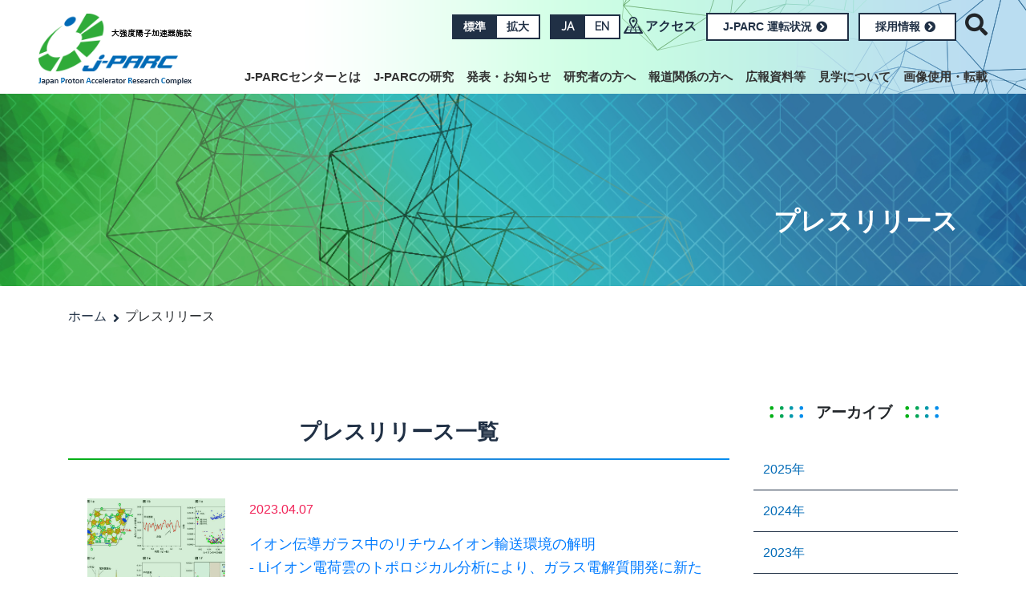

--- FILE ---
content_type: text/html
request_url: https://j-parc.jp/c/press-release/index_18.html
body_size: 37974
content:
<!doctype html>
<html lang="ja">
<head>
<meta charset="utf-8">
<meta http-equiv="X-UA-Compatible" content="IE=edge">
<meta name="viewport" content="width=device-width, initial-scale=1, shrink-to-fit=no">
<meta name="format-detection" content="telephone=no">
<link rel="icon" href="../../favicon.ico">
<meta name="keywords" content="プレスリリース" />
<meta name='description' content='Japan Proton Accelerator Research Complex 大強度陽子加速器施設-ここから始まる新しい世界-' />
<meta name="twitter:card" content="summary">
<meta name="twitter:site" content="@J_PARC">
<meta property="og:url" content="https://j-parc.jp/c">
<meta property="og:title" content="プレスリリース">
<meta property="og:description" content="Japan Proton Accelerator Research Complex 大強度陽子加速器施設-ここから始まる新しい世界-" />
<meta property="og:image" content="j-parc.jp/c/tpl/images/default.jpg">
<title>プレスリリース｜J-PARC｜大強度陽子加速器施設</title>
<link href="https://fonts.googleapis.com/css?family=Raleway" rel="stylesheet">
<link rel="stylesheet" href="../tpl/css/slick.css"/>
<link rel="stylesheet" href="../tpl/css/slick-theme.css"/>
<link rel="stylesheet" href="../tpl/css/sp-menu.css">
<link rel="stylesheet" href="../tpl/css/style.css?3">
</head>
<body class="home" ontouchstart="">
<header id="header">
<div class="container">
<div class="row">
<div class="col-5 col-lg-2 logo mt-2 p-0">
<a href="../index.html"><img src="../tpl/images/logo.png" alt=""></a>
</div>
<div class="col-7 col-lg-10 p-0">
<ul class="list-inline text-right mt-2 ">
<li class="list-inline-item">
<ul class="list-inline font-size d-none d-lg-block" id="font_size">
<li class="list-inline-item m-0 btn_change"><a href="#" class="btn btn-bg-navy">標準</a></li><li class="list-inline-item m-0 btn_change"><a href="#" class="btn btn-border-navy">拡大</a></li>
</ul>
</li>
<li class="list-inline-item m-0">
<ul class="list-inline lang">
<li class="list-inline-item m-0"><a href="../index.html" class="btn btn-bg-navy">JA</a></li><li class="list-inline-item m-0"><a href="../en/index.html" class="btn btn-border-navy">EN</a></li>
</ul>
</li>
<li class="list-inline-item d-none d-lg-inline-block">
<a class="access" href="../access/index.html">アクセス</a>
</li>
<li class="list-inline-item d-none d-lg-inline-block">
<a href="../operation/index.html" class="btn btn-border-navy unyo">J-PARC 運転状況<i class="fas fa-chevron-circle-right fa-fw"></i></a>
</li>
<li class="list-inline-item d-none d-lg-inline-block">
<a href="../about/careers.html" class="btn btn-border-navy unyo">採用情報<i class="fas fa-chevron-circle-right fa-fw"></i></a>
</li>
<li class="wrap-saerch list-inline-item">
<i class="fas fa-search"></i><input type="checkbox" id="searchCK">
<div class="form-search">
<script>
(function() {
var cx = '014840126666186205632:cnnmsbgqkoi';
var gcse = document.createElement('script');
gcse.type = 'text/javascript';
gcse.async = true;
gcse.src = 'https://cse.google.com/cse.js?cx=' + cx;
var s = document.getElementsByTagName('script')[0];
s.parentNode.insertBefore(gcse, s);
})();
</script>
<gcse:searchbox-only resultsUrl="http://www.j-parc.jp/c/search-result/index.html"></gcse:searchbox-only>
</div>
</li>
<li class="list-inline-item alignright d-inline-block d-lg-block mt-0 mt-lg-4">
<a href="#mobile-menu" class="toggle-mnu"><span></span></a>
<div class="header-wrap clearfix">
<div class="top-mnu">
<ul class="sf-menu text-left">
<li><a href="../about/index.html">J-PARCセンターとは</a>
<ul>
<li><a href="../about/message.html">センター長メッセージ</a></li>
<li><a href="../about/purpose.html">目指すこと</a></li>
<li><a href="../about/outline.html">基本コンセプト</a></li>
<li><a href="../about/history.html">沿革</a></li>
<li><a href="../about/organization.html">体制図</a></li>
<li><a href="../about/careers.html">採用情報</a></li>
<li><a href="../about/procurement.html">調達</a></li>
<li><a href="../about/sdgs.html">SDGsと環境への配慮</a></li>
</ul>
</li>
<li><a href="../facilities/index.html">J-PARCの研究</a>
<ul>
<li><a href="../facilities/accelerators/index.html">J-PARCの加速器群</a>
<ul>
<li><a href="../facilities/accelerators/linac.html">リニアック</a></li>
<li><a href="../facilities/accelerators/rcs.html">RCS</a></li>
<li><a href="../facilities/accelerators/mr.html">MR</a></li>
</ul>
</li>
<li><a href="../facilities/nuclear-and-particle-physics/index.html">素粒子・原子核研究</a>
<ul>
<li><a href="../facilities/nuclear-and-particle-physics/hadron.html">ハドロン実験施設</a></li>
<li><a href="../facilities/nuclear-and-particle-physics/neutrino.html">ニュートリノ実験施設</a></li>
</ul>
</li>
<li><a href="../facilities/mlf/index.html">物質・生命科学の研究</a></li>
<li><a href="../facilities/accelerator-driven-transmutation-experimental/index.html">核変換の研究</a></li>
<li><a href="../facilities/future-plan/index.html">J-PARCの将来計画</a></li>
</ul>
</li>
<li><a href="../news-and-topics/index.html">発表・お知らせ</a>
<ul>
<li><a href="index.html">プレスリリース</a></li>
<li><a href="../topics/index.html">トピックス</a></li>
<li><a href="../highlight/index.html">研究成果・利用事例・ハイライト</a></li>
<li><a href="../events/index.html">イベント情報</a></li>
<li><a href="../information/index.html">お知らせ</a></li>
</ul>
</li>
<li><a href="../for-researchers/index.html">研究者の方へ</a>
<ul>
<li><a href="../for-researchers/accelerators.html">加速器施設</a></li>
<li><a href="../for-researchers/hadron.html">ハドロン実験施設</a></li>
<li><a href="../for-researchers/neutrino.html">ニュートリノ実験施設</a></li>
<li><a href="https://mlfinfo.jp/ja/" target="_blank" rel="noopener noreferrer">物質・生命科学実験施設</a></li>
<li><a href="../for-researchers/transmutation.html">核変換の研究</a></li>
</ul>
</li>
<li><a href="../for-press/index.html">報道関係の方へ</a>
</li>
<li><a href="../public-relations/index.html">広報資料等</a>
<ul>
<li><a href="../public-relations/publication.html">出版物</a>
<ul>
<li><a href="../public-relations/j-parc-annual-report.html">J-PARC Annual Report</a><a href="http://j-parc.jp/c/public-relations/gallery-PhotoContest2019.html"></a></li>
<li><a href="../public-relations/publication.html">J-PARC季刊誌</a></li>
</ul>
</li>
<li><a href="../public-relations/movies.html">映像プログラム</a></li>
<li><a href="../photo_gallery/index.html">フォトギャラリー</a></li>
<li><a href="../public-relations/glossary.html">専門用語集</a></li>
<li><a href="../public-relations/brochure.html">パンフレット</a></li>
<li><a href="https://www.j-parc.jp/c/public-relations/j-parc-photo-contest-2025.html">フォトコンテスト</a>
<ul>
<li><a href="http://j-parc.jp/c/public-relations/gallery-PhotoContest2019.html">フォトコンテスト2019</a></li>
<li><a href="http://www.j-parc.jp/c/public-relations/j-parc-photo-contest-2020.html">フォトコンテスト2020</a></li>
<li><a href="http://www.j-parc.jp/c/public-relations/j-parc-photo-contest-2021.html">フォトコンテスト2021</a></li>
<li><a href="http://www.j-parc.jp/c/public-relations/j-parc-photo-contest-2022.html">フォトコンテスト2022</a></li>
<li><a href="https://www.j-parc.jp/c/public-relations/j-parc-photo-contest-2023.html">フォトコンテスト2023</a></li>
<li><a href="https://www.j-parc.jp/c/public-relations/j-parc-photo-contest-2024.html">フォトコンテスト2024</a></li>
<li><a href="https://www.j-parc.jp/c/public-relations/j-parc-photo-contest-2025.html">フォトコンテスト2025</a></li>
</ul>
</li>
<li><a href="../OPEN-HOUSE/index.html">J-PARC施設公開</a><br />
<ul>
<li><a href="http://j-parc.jp/c/OPEN_HOUSE/2020/">オンライン施設公開2020</a></li>
<li><a href="https://j-parc.jp/c/OPEN_HOUSE/2021/others/">オンライン施設公開2021</a></li>
<li><a href="https://j-parc.jp/c/OPEN_HOUSE/2022/" target="_blank" rel="noopener noreferrer">オンライン施設公開2022</a></li>
<li><a href="https://j-parc.jp/OPEN_HOUSE/2023/" target="_blank" rel="noopener noreferrer" title="J-PARC施設公開2023">J-PARC施設公開2023</a></li>
<li><a href="https://j-parc.jp/OPEN_HOUSE/2024/" target="_blank" rel="noopener noreferrer" title="J-PARC施設公開2024">J-PARC施設公開2024</a></li>
<li><a href="https://j-parc.jp/OPEN_HOUSE/2025/" target="_blank" rel="noopener noreferrer" title="J-PARC施設公開2025">J-PARC施設公開2025</a></li>
</ul>
</li>
<li><a href="../lecture/index.html">J-PARC講演会</a>
<ul>
<li><a href="http://j-parc.jp/symposium/special_lecture2023/index.html" target="_blank" rel="noopener noreferrer" title="いよいよ始まるハイパーカミオカンデプロジェクト">J-PARC特別講演会2023</a></li>
<li><a href="https://www.j-parc.jp/symposium/lecture2023/" target="_blank" rel="noopener noreferrer" title="ミュオンで創(つく)る未来 - みえないものをみる！-">J-PARC講演会2023</a></li>
<li><a href="https://www.j-parc.jp/symposium/lecture2024/" target="_blank" rel="noopener noreferrer" title="加速器 - その原理とがん治療への応用">J-PARC講演会2024</a></li>
<li><a href="https://www.j-parc.jp/symposium/lecture2025/" target="_blank" rel="noopener noreferrer" title="J-PARC講演会2025">J-PARC講演会2025</a></li>
</ul>
</li>
<li><a href="https://www.j-parc.jp/symposium/j-parc2024/index.html" target="_blank" rel="noopener noreferrer">J-PARCシンポジウム</a>
<ul>
<li><a href="https://j-parc.jp/symposium/j-parc2014/" target="_blank" rel="noopener noreferrer">J-PARC Symposium 2014</a></li>
<li><a href="https://j-parc.jp/symposium/event/int-symp2014.html" target="_blank" rel="noopener noreferrer">市民公開講座2014</a></li>
<li><a href="https://www.j-parc.jp/symposium/j-parc2019/index.html" target="_blank" rel="noopener noreferrer">J-PARC Symposium 2019</a></li>
<li><a href="https://j-parc.jp/symposium/j-parc2019/pub-lecture/" target="_blank" rel="noopener noreferrer">市民公開講座2019</a></li>
<li><a href="https://www.j-parc.jp/symposium/j-parc2024/index.html" target="_blank" rel="noopener noreferrer">J-PARC Symposium 2024</a></li>
<li><a href="https://www.j-parc.jp/symposium/j-parc2024/pub-lecture/index.html" target="_blank" rel="noopener noreferrer">市民公開講座2024</a></li>
</ul>
</li>
</ul>
</li>
<li><a href="../visit/index.html">見学について</a>
</li>
<li><a href="../policy/index.html">画像使用・転載</a>
</li>
<li class="d-block d-lg-none"><a href="../access/index.html">アクセス</a></li>
<li class="d-block d-lg-none"><a href="../operation/index.html">J-PARC 運転状況</a></li>
</ul>
</div>
</div>
</li>
</ul>
</div>
</div>
</div>
</header>
<div class="wrap_title">
<div class="container">
<h1>プレスリリース</h1>
</div>
</div>
<div class="wrap_list-path mt-4 mb-5">
<div class="container">
<ul class="list-inline m-0">
<li class="list-inline-item"><a href="../index.html">ホーム</a></li>
<li class="list-inline-item">プレスリリース</li>
</ul>
</div>
</div>
<section class="event main-container">
<div class="container">
<div class="main-contents">
<div class="row">
<div class="col-12 col-lg-9">
<h2 class="underline">プレスリリース一覧<a href="atom.xml"></a></h2>
<div class="archive_wrap">
<div class="row">
<div class="col-12 col-md-3">
<div class="thumb"><a href="2023/04/07001131.html">
<img src="assets_c/2023/04/20230407_01_600-thumb-600x421-6706.jpg" alt="イオン伝導ガラス中のリチウムイオン輸送環境の解明<br />- Liイオン電荷雲のトポロジカル分析により、ガラス電解質開発に新たな指針 -">
</a>
</div>
</div>
<div class="col-12 col-md-9">
<p class="date">2023.04.07</p>
<p class="title mt-2"><a href="2023/04/07001131.html">イオン伝導ガラス中のリチウムイオン輸送環境の解明<br />- Liイオン電荷雲のトポロジカル分析により、ガラス電解質開発に新たな指針 -</a></p>
</div>
</div>
</div>
<div class="archive_wrap">
<div class="row">
<div class="col-12 col-md-3">
<div class="thumb"><a href="2023/02/06001106.html">
<img src="assets_c/2023/02/20230206_01ss-thumb-600x299-6500.jpg" alt="パワー半導体&beta;-Ga<sub>2</sub>O<sub>3</sub>の特性を左右する 水素の準安定状態を解明<br />- 材料中の微量水素が持つ「2つの顔」に迫る -">
</a>
</div>
</div>
<div class="col-12 col-md-9">
<p class="date">2023.02.06</p>
<p class="title mt-2"><a href="2023/02/06001106.html">パワー半導体&beta;-Ga<sub>2</sub>O<sub>3</sub>の特性を左右する 水素の準安定状態を解明<br />- 材料中の微量水素が持つ「2つの顔」に迫る -</a></p>
</div>
</div>
</div>
<div class="archive_wrap">
<div class="row">
<div class="col-12 col-md-3">
<div class="thumb"><a href="2023/01/26001098.html">
<img src="assets_c/2023/01/20230126_01s-thumb-600x244-6460.jpg" alt="<i>K</i>中間子と陽子が織りなす風変わりなバリオンを測定<br />- Λ (1405) ハイペロンの複素質量の直接測定に成功 -">
</a>
</div>
</div>
<div class="col-12 col-md-9">
<p class="date">2023.01.26</p>
<p class="title mt-2"><a href="2023/01/26001098.html"><i>K</i>中間子と陽子が織りなす風変わりなバリオンを測定<br />- Λ (1405) ハイペロンの複素質量の直接測定に成功 -</a></p>
</div>
</div>
</div>
<div class="archive_wrap">
<div class="row">
<div class="col-12 col-md-3">
<div class="thumb"><a href="2022/12/21001091.html">
<img src="assets_c/2022/12/20221221_01_450-thumb-450x451-6343.jpg" alt="太陽光エネルギーの吸収が水素原子1つで変わる！ <br />タンパク質中で色が変わる色素の水素原子の可視化に世界で初めて成功">
</a>
</div>
</div>
<div class="col-12 col-md-9">
<p class="date">2022.12.21</p>
<p class="title mt-2"><a href="2022/12/21001091.html">太陽光エネルギーの吸収が水素原子1つで変わる！ <br />タンパク質中で色が変わる色素の水素原子の可視化に世界で初めて成功</a></p>
</div>
</div>
</div>
<div class="archive_wrap">
<div class="row">
<div class="col-12 col-md-3">
<div class="thumb"><a href="2022/12/07001084.html">
<img src="assets_c/2022/12/20221207_01-thumb-795x432-6202.jpg" alt="スピンの揺らぎの直接観測に世界で初めて成功<br />- ナノメートルサイズの磁性を解明し、超小型磁気素子の機能向上へ -">
</a>
</div>
</div>
<div class="col-12 col-md-9">
<p class="date">2022.12.07</p>
<p class="title mt-2"><a href="2022/12/07001084.html">スピンの揺らぎの直接観測に世界で初めて成功<br />- ナノメートルサイズの磁性を解明し、超小型磁気素子の機能向上へ -</a></p>
</div>
</div>
</div>
<ul class="pager list-inline mt-5">
<li class="prev list-inline-item"><a href="index_17.html"><i class="fas fa-angle-double-left mr-1"></i> PREV</a></li>
<li class="index list-inline-item"><a href="index.html" class="inner">1</a></li>
<li class="index list-inline-item"><a href="index_2.html" class="inner">2</a></li>
<li class="index list-inline-item"><a href="index_3.html" class="inner">3</a></li>
<li class="index list-inline-item"><a href="index_4.html" class="inner">4</a></li>
<li class="index list-inline-item"><a href="index_5.html" class="inner">5</a></li>
<li class="index list-inline-item"><a href="index_6.html" class="inner">6</a></li>
<li class="index list-inline-item"><a href="index_7.html" class="inner">7</a></li>
<li class="index list-inline-item"><a href="index_8.html" class="inner">8</a></li>
<li class="index list-inline-item"><a href="index_9.html" class="inner">9</a></li>
<li class="index list-inline-item"><a href="index_10.html" class="inner">10</a></li>
<li class="index list-inline-item"><a href="index_11.html" class="inner">11</a></li>
<li class="index list-inline-item"><a href="index_12.html" class="inner">12</a></li>
<li class="index list-inline-item"><a href="index_13.html" class="inner">13</a></li>
<li class="index list-inline-item"><a href="index_14.html" class="inner">14</a></li>
<li class="index list-inline-item"><a href="index_15.html" class="inner">15</a></li>
<li class="index list-inline-item"><a href="index_16.html" class="inner">16</a></li>
<li class="index list-inline-item"><a href="index_17.html" class="inner">17</a></li>
<li class="index current list-inline-item"><span>18</span></li>
<li class="index list-inline-item"><a href="index_19.html" class="inner">19</a></li>
<li class="index list-inline-item"><a href="index_20.html" class="inner">20</a></li>
<li class="index list-inline-item"><a href="index_21.html" class="inner">21</a></li>
<li class="index list-inline-item"><a href="index_22.html" class="inner">22</a></li>
<li class="index list-inline-item"><a href="index_23.html" class="inner">23</a></li>
<li class="index list-inline-item"><a href="index_24.html" class="inner">24</a></li>
<li class="index list-inline-item"><a href="index_25.html" class="inner">25</a></li>
<li class="index list-inline-item"><a href="index_26.html" class="inner">26</a></li>
<li class="index list-inline-item"><a href="index_27.html" class="inner">27</a></li>
<li class="index list-inline-item"><a href="index_28.html" class="inner">28</a></li>
<li class="index list-inline-item"><a href="index_29.html" class="inner">29</a></li>
<li class="index list-inline-item"><a href="index_30.html" class="inner">30</a></li>
<li class="index list-inline-item"><a href="index_31.html" class="inner">31</a></li>
<li class="index list-inline-item"><a href="index_32.html" class="inner">32</a></li>
<li class="index list-inline-item"><a href="index_33.html" class="inner">33</a></li>
<li class="index list-inline-item"><a href="index_34.html" class="inner">34</a></li>
<li class="index list-inline-item"><a href="index_35.html" class="inner">35</a></li>
<li class="index list-inline-item"><a href="index_36.html" class="inner">36</a></li>
<li class="index list-inline-item"><a href="index_37.html" class="inner">37</a></li>
<li class="index list-inline-item"><a href="index_38.html" class="inner">38</a></li>
<li class="index list-inline-item"><a href="index_39.html" class="inner">39</a></li>
<li class="index list-inline-item"><a href="index_40.html" class="inner">40</a></li>
<li class="index list-inline-item"><a href="index_41.html" class="inner">41</a></li>
<li class="index list-inline-item"><a href="index_42.html" class="inner">42</a></li>
<li class="next list-inline-item pl-0"><a href="index_19.html">NEXT <i class="fas fa-angle-double-right ml-1"></i></a></li>
</ul>
</div>
<div class="col-12 col-lg-3">
<div class="menu-archive">
<h3>アーカイブ</h3>
<ul class="parent">
<li><span>2025年</span>
<ul class="child">
<li>
<a href="2025/11/index.html">11月 (2)</a>
</li>
</li>
<li>
<a href="2025/10/index.html">10月 (5)</a>
</li>
</li>
<li>
<a href="2025/09/index.html">9月 (1)</a>
</li>
</li>
<li>
<a href="2025/08/index.html">8月 (1)</a>
</li>
</li>
<li>
<a href="2025/07/index.html">7月 (2)</a>
</li>
</li>
<li>
<a href="2025/06/index.html">6月 (4)</a>
</li>
</li>
<li>
<a href="2025/05/index.html">5月 (2)</a>
</li>
</li>
<li>
<a href="2025/04/index.html">4月 (4)</a>
</li>
</li>
<li>
<a href="2025/02/index.html">2月 (3)</a>
</li>
</ul>
</li>
<li><span>2024年</span>
<ul class="child">
<li>
<a href="2024/12/index.html">12月 (2)</a>
</li>
</li>
<li>
<a href="2024/11/index.html">11月 (2)</a>
</li>
</li>
<li>
<a href="2024/10/index.html">10月 (4)</a>
</li>
</li>
<li>
<a href="2024/09/index.html">9月 (3)</a>
</li>
</li>
<li>
<a href="2024/08/index.html">8月 (1)</a>
</li>
</li>
<li>
<a href="2024/06/index.html">6月 (3)</a>
</li>
</li>
<li>
<a href="2024/05/index.html">5月 (6)</a>
</li>
</li>
<li>
<a href="2024/04/index.html">4月 (4)</a>
</li>
</li>
<li>
<a href="2024/03/index.html">3月 (4)</a>
</li>
</li>
<li>
<a href="2024/02/index.html">2月 (2)</a>
</li>
</li>
<li>
<a href="2024/01/index.html">1月 (5)</a>
</li>
</ul>
</li>
<li><span>2023年</span>
<ul class="child">
<li>
<a href="2023/12/index.html">12月 (3)</a>
</li>
</li>
<li>
<a href="2023/11/index.html">11月 (5)</a>
</li>
</li>
<li>
<a href="2023/10/index.html">10月 (3)</a>
</li>
</li>
<li>
<a href="2023/09/index.html">9月 (3)</a>
</li>
</li>
<li>
<a href="2023/08/index.html">8月 (3)</a>
</li>
</li>
<li>
<a href="2023/07/index.html">7月 (3)</a>
</li>
</li>
<li>
<a href="2023/05/index.html">5月 (1)</a>
</li>
</li>
<li>
<a href="2023/04/index.html">4月 (5)</a>
</li>
</li>
<li>
<a href="2023/02/index.html">2月 (1)</a>
</li>
</li>
<li>
<a href="2023/01/index.html">1月 (1)</a>
</li>
</ul>
</li>
<li><span>2022年</span>
<ul class="child">
<li>
<a href="2022/12/index.html">12月 (2)</a>
</li>
</li>
<li>
<a href="2022/11/index.html">11月 (1)</a>
</li>
</li>
<li>
<a href="2022/10/index.html">10月 (4)</a>
</li>
</li>
<li>
<a href="2022/09/index.html">9月 (4)</a>
</li>
</li>
<li>
<a href="2022/08/index.html">8月 (2)</a>
</li>
</li>
<li>
<a href="2022/07/index.html">7月 (3)</a>
</li>
</li>
<li>
<a href="2022/05/index.html">5月 (4)</a>
</li>
</li>
<li>
<a href="2022/04/index.html">4月 (3)</a>
</li>
</li>
<li>
<a href="2022/03/index.html">3月 (5)</a>
</li>
</li>
<li>
<a href="2022/02/index.html">2月 (3)</a>
</li>
</li>
<li>
<a href="2022/01/index.html">1月 (2)</a>
</li>
</ul>
</li>
<li><span>2021年</span>
<ul class="child">
<li>
<a href="2021/12/index.html">12月 (3)</a>
</li>
</li>
<li>
<a href="2021/11/index.html">11月 (2)</a>
</li>
</li>
<li>
<a href="2021/09/index.html">9月 (3)</a>
</li>
</li>
<li>
<a href="2021/08/index.html">8月 (1)</a>
</li>
</li>
<li>
<a href="2021/07/index.html">7月 (7)</a>
</li>
</li>
<li>
<a href="2021/06/index.html">6月 (3)</a>
</li>
</li>
<li>
<a href="2021/05/index.html">5月 (1)</a>
</li>
</li>
<li>
<a href="2021/04/index.html">4月 (3)</a>
</li>
</li>
<li>
<a href="2021/03/index.html">3月 (5)</a>
</li>
</li>
<li>
<a href="2021/02/index.html">2月 (3)</a>
</li>
</li>
<li>
<a href="2021/01/index.html">1月 (2)</a>
</li>
</ul>
</li>
<li><span>2020年</span>
<ul class="child">
<li>
<a href="2020/12/index.html">12月 (1)</a>
</li>
</li>
<li>
<a href="2020/11/index.html">11月 (4)</a>
</li>
</li>
<li>
<a href="2020/10/index.html">10月 (1)</a>
</li>
</li>
<li>
<a href="2020/09/index.html">9月 (1)</a>
</li>
</li>
<li>
<a href="2020/08/index.html">8月 (2)</a>
</li>
</li>
<li>
<a href="2020/07/index.html">7月 (3)</a>
</li>
</li>
<li>
<a href="2020/06/index.html">6月 (1)</a>
</li>
</li>
<li>
<a href="2020/04/index.html">4月 (3)</a>
</li>
</li>
<li>
<a href="2020/03/index.html">3月 (5)</a>
</li>
</li>
<li>
<a href="2020/02/index.html">2月 (2)</a>
</li>
</li>
<li>
<a href="2020/01/index.html">1月 (1)</a>
</li>
</ul>
</li>
<li><span>2019年</span>
<ul class="child">
<li>
<a href="2019/10/index.html">10月 (1)</a>
</li>
</li>
<li>
<a href="2019/09/index.html">9月 (4)</a>
</li>
</li>
<li>
<a href="2019/08/index.html">8月 (5)</a>
</li>
</li>
<li>
<a href="2019/07/index.html">7月 (1)</a>
</li>
</li>
<li>
<a href="2019/05/index.html">5月 (1)</a>
</li>
</li>
<li>
<a href="2019/04/index.html">4月 (1)</a>
</li>
</li>
<li>
<a href="2019/03/index.html">3月 (3)</a>
</li>
</li>
<li>
<a href="2019/02/index.html">2月 (2)</a>
</li>
</li>
<li>
<a href="2019/01/index.html">1月 (1)</a>
</li>
</ul>
</li>
<li><span>2018年</span>
<ul class="child">
<li>
<a href="2018/12/index.html">12月 (1)</a>
</li>
</li>
<li>
<a href="2018/11/index.html">11月 (2)</a>
</li>
</li>
<li>
<a href="2018/10/index.html">10月 (1)</a>
</li>
</li>
<li>
<a href="2018/08/index.html">8月 (2)</a>
</li>
</li>
<li>
<a href="2018/07/index.html">7月 (1)</a>
</li>
</li>
<li>
<a href="2018/05/index.html">5月 (1)</a>
</li>
</li>
<li>
<a href="2018/04/index.html">4月 (3)</a>
</li>
</ul>
</li>
</ul>
<h3>カテゴリ</h3>
<ul class="cat-parent">
<li>
<a href="mlf/index.html">物質・生命科学 (145)</a>
</li>
<li>
<a href="ads/index.html">核変換 (2)</a>
</li>
<li>
<a href="accelerator/index.html">加速器 (4)</a>
</li>
<li>
<a href="hadron/index.html">ハドロン (12)</a>
</li>
<li>
<a href="neutrino/index.html">ニュートリノ (7)</a>
</li>
<li>
<a href="information/index.html">その他 (34)</a>
</li>
</ul>
</div>
</div>
</div>
</div>
</div>
</section>
<footer class="footer">
<img class="first" src="../tpl/images/img_footer01.png" alt="" />
<div class="head">
<p class="scroll-top clearfix mt-3 mb-0 pagetop">
<a href="#header"><img src="../tpl/images/btn_backtop.png" alt="ページの上部へ" class="alignright"></a>
</p>
</div>
<div class="item">
<div class="container d-none d-lg-block">
<div class="row">
<div class="col-12 col-md-4 col-lg-1-5 footer_link">
<ul>
<li><a href="../about/index.html">J-PARCセンターとは</a></li>
<ul>
<li><a href="../about/message.html">センター長メッセージ</a></li>
<li><a href="../about/purpose.html">目指すこと</a></li>
<li><a href="../about/outline.html">基本コンセプト</a></li>
<li><a href="../about/history.html">沿革</a></li>
<li><a href="../about/organization.html">体制図</a></li>
<li><a href="../about/careers.html">採用情報</a></li>
<li><a href="../about/procurement.html">調達</a></li>
<li><a href="../about/sdgs.html">SDGsと環境への配慮</a></li>
</ul>
</ul>
</div>
<div class="col-12 col-md-4 col-lg-1-5 footer_link">
<ul>
<li><a href="../facilities/index.html">J-PARCの研究</a></li>
<ul>
<li><a href="../facilities/accelerators/index.html">J-PARCの加速器群</a>
<ul>
<li><a href="../facilities/accelerators/linac.html">リニアック</a></li>
<li><a href="../facilities/accelerators/rcs.html">RCS</a></li>
<li><a href="../facilities/accelerators/mr.html">MR</a></li>
</ul>
</li>
<li><a href="../facilities/nuclear-and-particle-physics/index.html">素粒子・原子核研究</a>
<ul>
<li><a href="../facilities/nuclear-and-particle-physics/hadron.html">ハドロン実験施設</a></li>
<li><a href="../facilities/nuclear-and-particle-physics/neutrino.html">ニュートリノ実験施設</a></li>
</ul>
</li>
<li><a href="../facilities/mlf/index.html">物質・生命科学の研究</a></li>
<li><a href="../facilities/accelerator-driven-transmutation-experimental/index.html">核変換の研究</a></li>
<li><a href="../facilities/future-plan/index.html">J-PARCの将来計画</a></li>
</ul>
</ul>
</div>
<div class="col-12 col-md-4 col-lg-1-5 footer_link">
<ul>
<li><a href="../news-and-topics/index.html">発表・お知らせ</a></li>
<ul>
<li><a href="index.html">プレスリリース</a></li>
<li><a href="../topics/index.html">トピックス</a></li>
<li><a href="../highlight/index.html">研究成果・利用事例・ハイライト</a></li>
<li><a href="../events/index.html">イベント情報</a></li>
<li><a href="../information/index.html">お知らせ</a></li>
</ul>
</ul>
</div>
<div class="col-12 col-md-4 col-lg-1-5 footer_link">
<ul>
<li><a href="../for-researchers/index.html">研究者の方へ</a></li>
<ul>
<li><a href="../for-researchers/accelerators.html">加速器施設</a></li>
<li><a href="../for-researchers/hadron.html">ハドロン実験施設</a></li>
<li><a href="../for-researchers/neutrino.html">ニュートリノ実験施設</a></li>
<li><a href="https://mlfinfo.jp/ja/" target="_blank" rel="noopener noreferrer">物質・生命科学実験施設</a></li>
<li><a href="../for-researchers/transmutation.html">核変換の研究</a></li>
</ul>
</ul>
</div>
<div class="col-12 col-md-4 col-lg-1-5 footer_link">
<ul>
<li><a href="../for-press/index.html">報道関係の方へ</a></li>
</ul>
</div>
<div class="col-12 col-md-4 col-lg-1-5 footer_link">
<ul>
<li><a href="../public-relations/index.html">広報資料等</a></li>
<ul>
<li><a href="../public-relations/publication.html">出版物</a>
<ul>
<li><a href="../public-relations/j-parc-annual-report.html">J-PARC Annual Report</a><a href="http://j-parc.jp/c/public-relations/gallery-PhotoContest2019.html"></a></li>
<li><a href="../public-relations/publication.html">J-PARC季刊誌</a></li>
</ul>
</li>
<li><a href="../public-relations/movies.html">映像プログラム</a></li>
<li><a href="../photo_gallery/index.html">フォトギャラリー</a></li>
<li><a href="../public-relations/glossary.html">専門用語集</a></li>
<li><a href="../public-relations/brochure.html">パンフレット</a></li>
<li><a href="https://www.j-parc.jp/c/public-relations/j-parc-photo-contest-2025.html">フォトコンテスト</a>
<ul>
<li><a href="http://j-parc.jp/c/public-relations/gallery-PhotoContest2019.html">フォトコンテスト2019</a></li>
<li><a href="http://www.j-parc.jp/c/public-relations/j-parc-photo-contest-2020.html">フォトコンテスト2020</a></li>
<li><a href="http://www.j-parc.jp/c/public-relations/j-parc-photo-contest-2021.html">フォトコンテスト2021</a></li>
<li><a href="http://www.j-parc.jp/c/public-relations/j-parc-photo-contest-2022.html">フォトコンテスト2022</a></li>
<li><a href="https://www.j-parc.jp/c/public-relations/j-parc-photo-contest-2023.html">フォトコンテスト2023</a></li>
<li><a href="https://www.j-parc.jp/c/public-relations/j-parc-photo-contest-2024.html">フォトコンテスト2024</a></li>
<li><a href="https://www.j-parc.jp/c/public-relations/j-parc-photo-contest-2025.html">フォトコンテスト2025</a></li>
</ul>
</li>
<li><a href="../OPEN-HOUSE/index.html">J-PARC施設公開</a><br />
<ul>
<li><a href="http://j-parc.jp/c/OPEN_HOUSE/2020/">オンライン施設公開2020</a></li>
<li><a href="https://j-parc.jp/c/OPEN_HOUSE/2021/others/">オンライン施設公開2021</a></li>
<li><a href="https://j-parc.jp/c/OPEN_HOUSE/2022/" target="_blank" rel="noopener noreferrer">オンライン施設公開2022</a></li>
<li><a href="https://j-parc.jp/OPEN_HOUSE/2023/" target="_blank" rel="noopener noreferrer" title="J-PARC施設公開2023">J-PARC施設公開2023</a></li>
<li><a href="https://j-parc.jp/OPEN_HOUSE/2024/" target="_blank" rel="noopener noreferrer" title="J-PARC施設公開2024">J-PARC施設公開2024</a></li>
<li><a href="https://j-parc.jp/OPEN_HOUSE/2025/" target="_blank" rel="noopener noreferrer" title="J-PARC施設公開2025">J-PARC施設公開2025</a></li>
</ul>
</li>
<li><a href="../lecture/index.html">J-PARC講演会</a>
<ul>
<li><a href="http://j-parc.jp/symposium/special_lecture2023/index.html" target="_blank" rel="noopener noreferrer" title="いよいよ始まるハイパーカミオカンデプロジェクト">J-PARC特別講演会2023</a></li>
<li><a href="https://www.j-parc.jp/symposium/lecture2023/" target="_blank" rel="noopener noreferrer" title="ミュオンで創(つく)る未来 - みえないものをみる！-">J-PARC講演会2023</a></li>
<li><a href="https://www.j-parc.jp/symposium/lecture2024/" target="_blank" rel="noopener noreferrer" title="加速器 - その原理とがん治療への応用">J-PARC講演会2024</a></li>
<li><a href="https://www.j-parc.jp/symposium/lecture2025/" target="_blank" rel="noopener noreferrer" title="J-PARC講演会2025">J-PARC講演会2025</a></li>
</ul>
</li>
<li><a href="https://www.j-parc.jp/symposium/j-parc2024/index.html" target="_blank" rel="noopener noreferrer">J-PARCシンポジウム</a>
<ul>
<li><a href="https://j-parc.jp/symposium/j-parc2014/" target="_blank" rel="noopener noreferrer">J-PARC Symposium 2014</a></li>
<li><a href="https://j-parc.jp/symposium/event/int-symp2014.html" target="_blank" rel="noopener noreferrer">市民公開講座2014</a></li>
<li><a href="https://www.j-parc.jp/symposium/j-parc2019/index.html" target="_blank" rel="noopener noreferrer">J-PARC Symposium 2019</a></li>
<li><a href="https://j-parc.jp/symposium/j-parc2019/pub-lecture/" target="_blank" rel="noopener noreferrer">市民公開講座2019</a></li>
<li><a href="https://www.j-parc.jp/symposium/j-parc2024/index.html" target="_blank" rel="noopener noreferrer">J-PARC Symposium 2024</a></li>
<li><a href="https://www.j-parc.jp/symposium/j-parc2024/pub-lecture/index.html" target="_blank" rel="noopener noreferrer">市民公開講座2024</a></li>
</ul>
</li>
</ul>
</ul>
</div>
<div class="col-12 col-md-4 col-lg-1-5 footer_link">
<ul>
<li><a href="../visit/index.html">見学について</a></li>
</ul>
</div>
<div class="col-12 col-md-4 col-lg-1-5 footer_link">
<ul>
<li><a href="../policy/index.html">画像使用・転載</a></li>
</ul>
</div>
<div class="col-12 col-md-4 col-lg-1-5 footer_link parent">
<ul>
<li><a href="http://is.j-parc.jp/uo/ja/index.html" target="_blank">Users Office</a></li>
<li><a href="https://j-parc.jp/researcher/Cryo/ja/index.html" target="_blank">低温技術の利用サポート</a></li>
</ul>
</div>
<div class="col-12 col-md-4 col-lg-1-5 footer_link parent">
<ul>
<li><a href="../links/index.html">リンク</a></li>
<li><a href="../sightseeing/20200130pickup.html">J-PARC現場探訪</a></li>
<li><a href="../forum-and-committee/index.html">会議案内・委員会</a></li>
<li><a href="../archive/index.html">アーカイブ</a></li>
<li><a href="../public-relations/movies.html#J-PARC-science-movie">J-PARC紹介動画</a></li>
<li><a href="../contact/index.html ">お問合せ</a></li>
</ul>
</div>
</div><!--/row-->
</div><!--/container-->
<div class="banner d-none d-lg-block">
<div class="container clearfix">
<div class="mt-5 banner1">
<ul class="list-inline">
<li class="list-inline-item"><a href="../events/hello-science/index.html"><img src="../uploads/banner/bn_helloscience.jpg" alt="ハローサイエンス" /></a></li>
<li class="list-inline-item"><a href="https://www.jaea.go.jp/about_JAEA/fdonation/" target="_blank"><img src="../uploads/banner/bn_donation.png" alt="寄付金募集" /></a></li>
<li class="list-inline-item"><a href="https://www2.kek.jp/kff/index.html" target="_blank"><img src="../banner/bn_donationKEK.png" alt="寄付金募集 KEK" /></a></li>
<li class="list-inline-item"><a href="http://www.j-parc.jp/symposium/j-parc2024/index.html" target="_blank"><img src="../uploads/banner/4e4a76aee15dc5ab12783680d121386c.jpg" alt=" J-PARC Symposium (J-PARC2024)" /></a></li>
<li class="list-inline-item"><a href="http://www.j-parc.jp/symposium/j-parc2024/pub-lecture/index.html" target="_blank"><img src="../assets_c/2024/08/header-image_banners600_1-thumb-728xauto-8573.jpg" alt="J-PARCシンポジウム2024市民公開講座" /></a></li>
<li class="list-inline-item"><a href="http://j-parc.jp/c/public-relations/information.html"><img src="../uploads/banner/20250110leaflet_s.jpg" alt="J-PARC出張講座(オンライン可) " /></a></li>
</ul>
</div>
<div class="mt-5 banner2">
<ul class="list-inline">
<li class="list-inline-item">
<a href="https://www.jaea.go.jp/" target="_blank">
<div class="wrap"><img src="../banner/jaea.png" alt="国立研究開発法人
日本原子力研究開発機構" /></div>
<div class="title"><span>国立研究開発法人
日本原子力研究開発機構</span></div>
</a>
</li>
<li class="list-inline-item">
<a href="https://www.kek.jp/ja/" target="_blank">
<div class="wrap"><img src="../banner/kek.png" alt="大学共同利用機関法人
高エネルギー加速器研究機構" /></div>
<div class="title"><span>大学共同利用機関法人
高エネルギー加速器研究機構</span></div>
</a>
</li>
<li class="list-inline-item">
<a href="https://neutron.cross.or.jp/ja/" target="_blank">
<div class="wrap"><img src="../banner/cross.png" alt="一般財団法人
総合科学研究機構 中性子科学センター" /></div>
<div class="title"><span>一般財団法人
総合科学研究機構 中性子科学センター</span></div>
</a>
</li>
</ul>
</div>
</div>
</div>
</div>
<div class="foot">
<div class="container">
<div class="snswrap text-center py-3">
<ul class="sns list-inline">
<li class="list-inline-item mr-4"><a title="Youtubeチャンネル" href="https://www.youtube.com/channel/UCxaKE2SEegh0qVc1n2PMDaQ" target="blank_"><img src="../tpl/images/icon_youtube_w.svg" width="30" height="30" alt="" class="img-fulid"></a></li>
<li class="list-inline-item mr-4"><a title="J-PARC公式Twitter" href="https://twitter.com/J_PARC?ref_src=twsrc%5Etfw" target="blank_"><img src="../tpl/images/icon_twitter_w.svg" width="30" height="30" alt="" class="img-fulid"></a></li>
</ul>
</div>
<div class="row">
<div class="col-lg-6 d-none d-lg-block">
<p><span class="title">J-PARCセンター</span><br>
<span class="address">〒319-1195　茨城県那珂郡東海村大字白方2番地4<br>
HPの情報に関するお問い合わせ先：<a href="mailto:web-staff@j-parc.jp?subject=J-PARCセンターHPお問合せ">web-staff[at]j-parc.jp</a></span></p>
</div>
<div class="col-lg-6 text-right">
<ul class="list-inline line">
<li class="list-inline-item"><a href="../privacy-protection/index.html">個人情報保護について</a></li>
<li class="list-inline-item"><a href="../user-policy/index.html">利用規約</a></li>
<li class="list-inline-item"><a href="../sitemap/index.html">サイトマップ</a></li>
</ul>
<p class="copyright">すべての内容は日本の著作権法並びに国際条約により保護されています。</p>
</div>
</div>
</div>
</div>
</footer>
<script src="../tpl/js/jquery.min.js"></script>
<script src="../tpl/js/bootstrap.min.js"></script>
<script async="" src="https://platform.twitter.com/widgets.js" charset="utf-8"></script>
<script src="../tpl/js/superfish.min.js"></script>
<script src="../tpl/js/mmenu.min.js?3"></script>
<script src="../tpl/js/slick.min.js"></script>
<script src="../tpl/js/common.js"></script>
<script src="../tpl/js/jquery.cookie.js"></script>
<script src="../tpl/js/ofi.min.js"></script>
<script>$(".carousel").slick({dots:true,arrows:true,swipe:true,infinite:true,slidesToScroll:1,slidesToShow:3,autoplay:true,autoplaySpeed:4000,responsive:[{breakpoint:768,settings:{arrows:false,centerMode:true,slidesToShow:1}}]});</script>
</body>
</html>


--- FILE ---
content_type: application/javascript
request_url: https://j-parc.jp/c/tpl/js/common.js
body_size: 3965
content:
$(function() {
	$(".sf-menu").superfish({
		delay: 200,
		speed: "fast",
		cssArrows: false 
	}).after("<div id='mobile-menu'>").clone().appendTo("#mobile-menu");
	$("#mobile-menu").find("*").attr("style", "");
	$("#mobile-menu").children("ul").removeClass("sf-menu")
	.parent().mmenu({
		extensions : ['widescreen', 'theme-white', 'effect-menu-slide', 'pagedim-black'],
		navbar : {
			title: "J-PARCセンター"
		}
	});

  $(function(){
    $(".main-container .row .col-12 img").addClass("img-fluid");
  });
  
  $(function () {
  $('.menu-archive span').click(function() {
    $(this).next('.menu-archive .child').slideToggle('fast');
  });
});
  
	$(".toggle-mnu").click(function() {
		$(this).addClass("on");
	});

	var api = $("#mobile-menu").data("mmenu");
	api.bind("closed", function() {
		$(".toggle-mnu").removeClass("on");
	});

});

//文字サイズ変更
(function($){

	$(function(){
		fontsizeChange();
	});

	function fontsizeChange(){

		var changeArea = $("body");//未	
		var btnArea = $("#font_size");			
		var changeBtn = btnArea.find(".btn_change");	
		var fontSize = [100,114];				
		var ovStr = "";	
		var activeClass = "active";		
		var defaultSize = 0;	
		var cookieExpires = 7;	
		var sizeLen = fontSize.length;
		var useImg = ovStr!="" && changeBtn.is("[src]");

		//現在クッキー確認関数
		function nowCookie(){
			return $.cookie("fontsize");
		}

		//画像切替関数
		function imgChange(elm1,elm2,str1,str2){
			elm1.attr("src",elm2.attr("src").replace(new RegExp("^(\.+)"+str1+"(\\.[a-z]+)$"),"$1"+str2+"$2"));
		}

		//マウスアウト関数
		function mouseOut(){
			for(var i=0; i<sizeLen; i++){
				if(nowCookie()!=fontSize[i]){
					imgChange(changeBtn.eq(i),changeBtn.eq(i),ovStr,"");
				}
			}
		}

		//フォントサイズ設定関数
		function sizeChange(){
			changeArea.css({fontSize:nowCookie()+"%"});
		}

		//クッキー設定関数
		function cookieSet(index){
			$.cookie("fontsize",fontSize[index],{path:'/',expires:cookieExpires});
		}

		//初期表示
		if(nowCookie()){
			for(var i=0; i<sizeLen; i++){
				if(nowCookie()==fontSize[i]){
					sizeChange();
					var elm = changeBtn.eq(i);
					if(useImg){
						imgChange(elm,elm,"",ovStr);
					}
					elm.addClass(activeClass);
					break;
				}
			}
		}
		else {
			cookieSet(defaultSize);
			sizeChange();
			var elm = changeBtn.eq(defaultSize);
			if(useImg){
				imgChange(elm,elm,"",ovStr);
				imgChange($("<img>"),elm,"",ovStr);
			}
			elm.addClass(activeClass);
		}

		//ホバーイベント（画像タイプ）
		if(useImg){
			changeBtn.each(function(i){
				var self = $(this);
				self.hover(
				function(){
					if(nowCookie()!=fontSize[i]){
						imgChange(self,self,"",ovStr);
					}
				},
				function(){
					mouseOut();
				});
			});
		}

		//クリックイベント
		changeBtn.click(function(){
			var index = changeBtn.index(this);
			var self = $(this);
			cookieSet(index);
			sizeChange();
			if(useImg){
				mouseOut();
			}
			if(!self.hasClass(activeClass)){
				changeBtn.not(this).removeClass(activeClass);
				self.addClass(activeClass);
			}
		});

	}

})(jQuery);


$(function() {
    var topBtn = $('.pagetop');    
    topBtn.hide();
    $(window).scroll(function () {
        if ($(this).scrollTop() > 200) {
            topBtn.fadeIn(100);
        } else {
            topBtn.fadeOut(100);
        }
    });
    topBtn.click(function () {
        $('body,  html').animate({
            scrollTop: 0
        },   500);
        return false;
    });
});

jQuery(document).ready(function ($) {
  $(".main-contents img[class!='ofi']").attr("class","img-fluid mt-image-center");
});

$(function () {
  objectFitImages( 'img.ofi' );
});

$(function() {
  $('.wrap_list-path li:last-child').children().contents().unwrap();
});


--- FILE ---
content_type: image/svg+xml
request_url: https://j-parc.jp/c/tpl/images/icon_youtube_w.svg
body_size: 923
content:
<?xml version="1.0" encoding="utf-8"?>
<!-- Generator: Adobe Illustrator 25.4.1, SVG Export Plug-In . SVG Version: 6.00 Build 0)  -->
<svg version="1.1" id="レイヤー_1" xmlns="http://www.w3.org/2000/svg" xmlns:xlink="http://www.w3.org/1999/xlink" x="0px"
	 y="0px" viewBox="0 0 128 97.5" style="enable-background:new 0 0 128 97.5;" xml:space="preserve">
<style type="text/css">
	.st0{fill:#FFFFFF;}
</style>
<g id="レイヤー_2_00000147924082638209516430000005560135194788064397_">
	<g id="_1">
		<path class="st0" d="M120.7,9.4C114.1,4.2,91,0,64,0S13.9,4.2,7.3,9.4C1.3,14.3,0,36.3,0,48.8s1.3,34.4,7.3,39.3
			c6.6,5.3,29.7,9.4,56.7,9.4s50.1-4.2,56.7-9.4c6-4.9,7.3-26.8,7.3-39.3S126.7,14.3,120.7,9.4z M83.2,49.3L53.5,67.1
			c-0.2,0.1-0.5,0.1-0.7,0s-0.4-0.4-0.4-0.6V31c0-0.3,0.1-0.5,0.4-0.6c0.2-0.1,0.5-0.1,0.7,0l29.7,17.8c0.2,0.1,0.3,0.4,0.3,0.6
			C83.5,49,83.4,49.2,83.2,49.3z"/>
	</g>
</g>
</svg>
